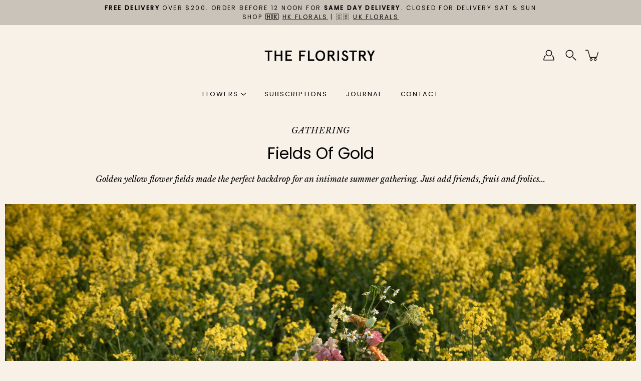

--- FILE ---
content_type: application/x-javascript
request_url: https://app.sealsubscriptions.com/shopify/public/status/shop/the-floristry-sg.myshopify.com.js?1768618445
body_size: -155
content:
var sealsubscriptions_settings_updated='1766907774c';

--- FILE ---
content_type: application/x-javascript
request_url: https://app.sealsubscriptions.com/shopify/public/status/shop/the-floristry-sg.myshopify.com.js?1768618449
body_size: -371
content:
var sealsubscriptions_settings_updated='1766907774c';

--- FILE ---
content_type: application/javascript; charset=utf-8
request_url: https://geotargetly-api-2.com/gr?id=-NVm_vUU-91382FQruQn&refurl=&winurl=https%3A%2F%2Fsg.the-floristry.com%2Fblogs%2Ffield-notes%2Ffields-of-gold-1
body_size: 197
content:
if (typeof georedirect1684475984127loaded === "function") { georedirect1684475984127loaded(); }if (typeof georedirectLoaded !== "undefined" && typeof georedirectLoaded["-NVm_vUU-91382FQruQn"] === "function") { georedirectLoaded["-NVm_vUU-91382FQruQn"](); }if (typeof georedirect1684475984127Status === "function") { georedirect1684475984127Status(0); }